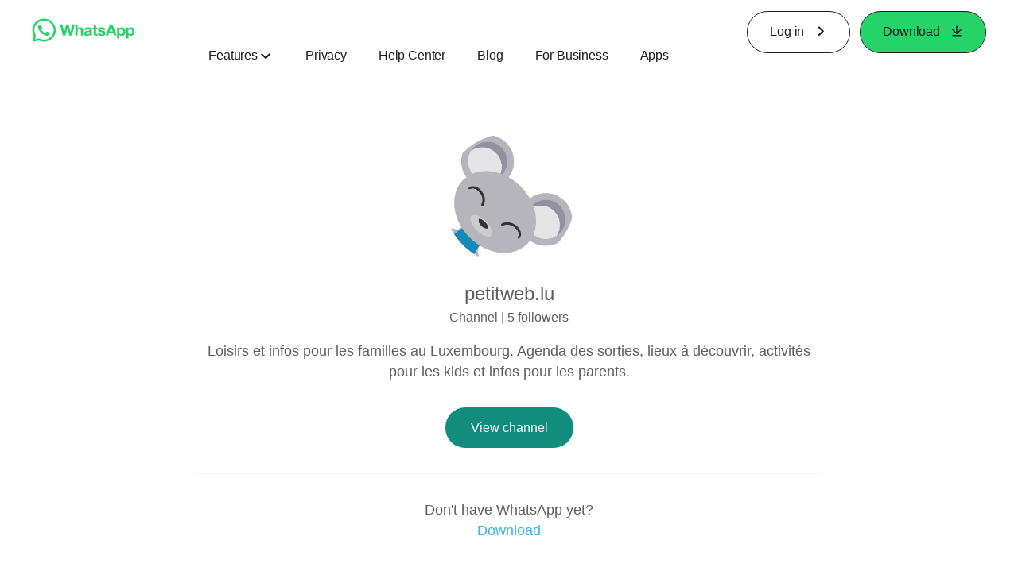

--- FILE ---
content_type: application/x-javascript; charset=utf-8
request_url: https://www.whatsapp.com/ajax/bz?__a=1&__ccg=UNKNOWN&__dyn=7xe6E5aQ1PyUbFp41twpUnwgU29zE6u7E3rw5ux609vCwjE1EE2Cw8G0um4o5-0me0sy0ny0RE2Jw8W1uw2oE17U2ZwrU1Xo1UU3jwea&__hs=20475.BP%3Awhatsapp_www_pkg.2.0...0&__hsi=7598133826179176018&__req=1&__rev=1032305574&__s=d3okd3%3Auh2bp4%3Apv7z00&__user=0&dpr=2&jazoest=2993&lsd=AdLpXdDJNyo
body_size: -1786
content:
for (;;);{"__ar":1,"rid":"AMdvFe0LDpu3I9vPdiXDDLY","payload":null,"lid":"7598133835340926740"}